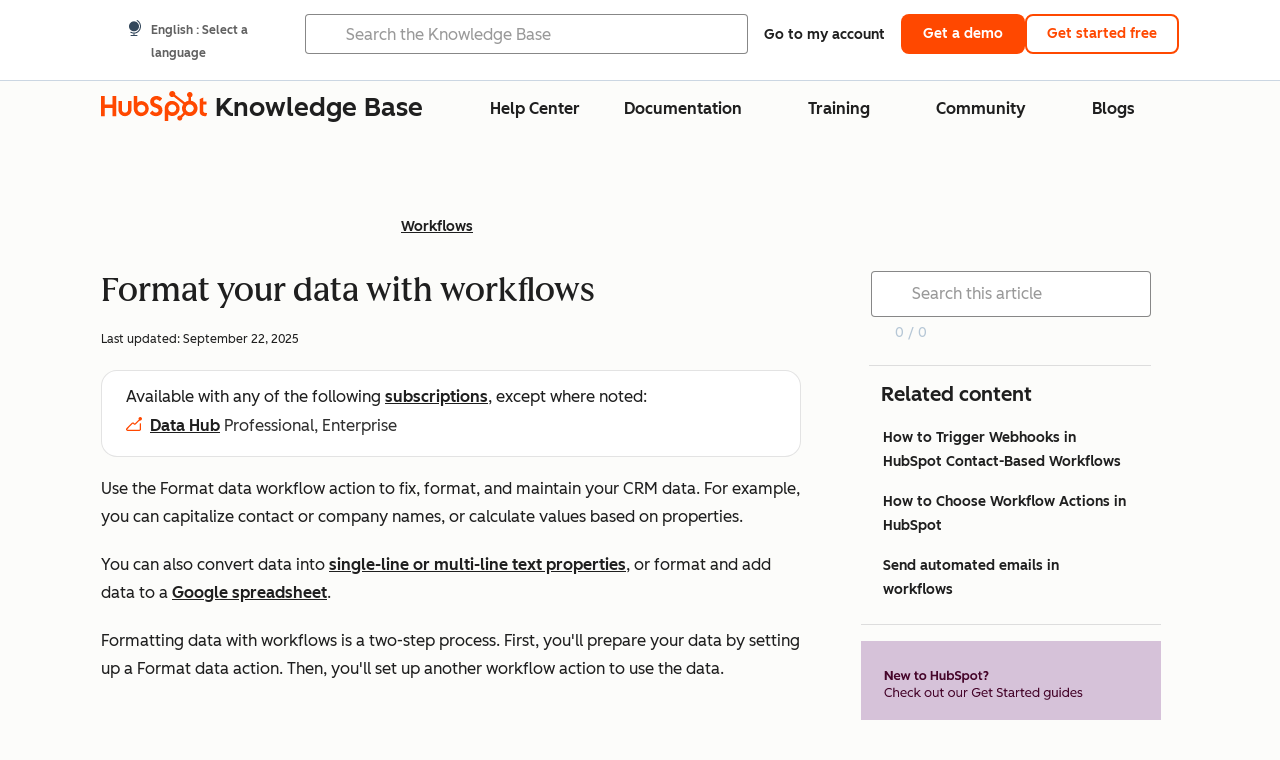

--- FILE ---
content_type: text/css
request_url: https://53.fs1.hubspotusercontent-na1.net/hubfs/53/hub_generated/template_assets/1/26880948358/1756907864958/template__loader.min.css
body_size: -319
content:
.loader-container{display:flex;justify-content:center;margin:0 auto;padding-top:100px;position:relative;width:fit-content}.loader-container .cl-icon{animation:loader-icon 1.2s cubic-bezier(.5,0,.5,1) infinite;box-sizing:border-box;display:block;height:30px;position:absolute;width:30px}@keyframes loader-icon{0%{transform:rotate(0deg)}to{transform:rotate(1turn)}}@media only screen and (max-width:800px){.loader-container{margin:0 auto;padding-top:100%;position:relative;width:fit-content}.loader-container .cl-icon{height:50px;top:50%;transform:translate(-50%,-50%);width:50px}}

--- FILE ---
content_type: image/svg+xml
request_url: https://knowledge.hubspot.com/hubfs/Knowledge_Base/subscription_key_icons/operations_icon.svg
body_size: -224
content:
<?xml version="1.0" encoding="UTF-8"?>
<svg id="Current" xmlns="http://www.w3.org/2000/svg" viewBox="0 0 57.34 49.83">
  <defs>
    <style>
      .cls-1 {
        fill: #ff4800;
      }
    </style>
  </defs>
  <path class="cls-1" d="M24.33,23.78c.24-.22.61-.21.84.04l2.24,2.3c1.84,1.92,4.89,2.08,6.93.39.03-.03.07-.06.1-.09l15.21-14.21c.48.12.98.19,1.49.19,3.86,0,6.89-3.52,6.06-7.53-.49-2.34-2.38-4.24-4.72-4.72-4.01-.84-7.53,2.2-7.53,6.06,0,1.23.36,2.37.98,3.33l-14.49,13.54c-.24.17-.57.14-.79-.08l-2.24-2.3c-1.91-1.98-5.1-2.08-7.2-.15L1.81,40.08C.65,41.15,0,42.67,0,44.25c.02,3.08,2.54,5.59,5.62,5.59h42.51c3.1,0,5.62-2.52,5.62-5.62v-20.15c0-1.24-1.01-2.25-2.25-2.25s-2.25,1.01-2.25,2.25v20.15c0,.62-.5,1.12-1.12,1.12H5.62c-.61,0-1.12-.5-1.12-1.11,0-.31.13-.62.43-.9l19.4-19.54Z"/>
</svg>